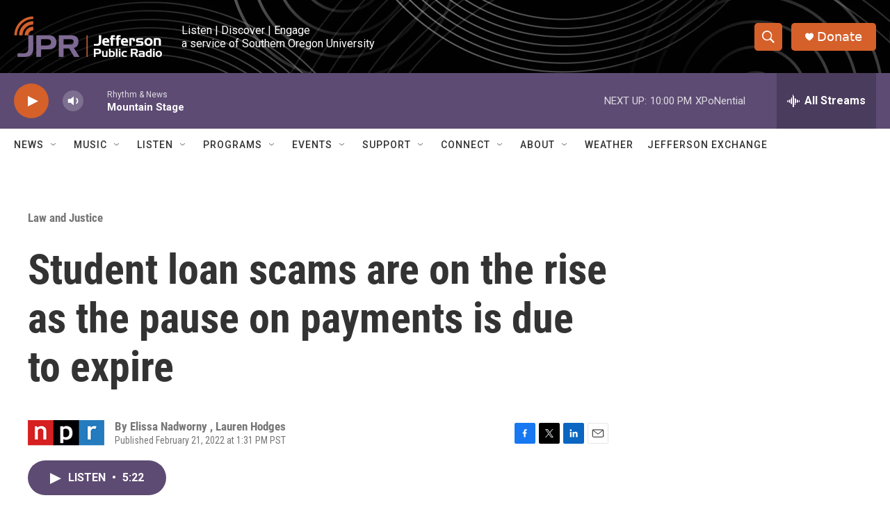

--- FILE ---
content_type: text/html; charset=utf-8
request_url: https://www.google.com/recaptcha/api2/aframe
body_size: 267
content:
<!DOCTYPE HTML><html><head><meta http-equiv="content-type" content="text/html; charset=UTF-8"></head><body><script nonce="l4E-XVSjvibMeIa09y7FzA">/** Anti-fraud and anti-abuse applications only. See google.com/recaptcha */ try{var clients={'sodar':'https://pagead2.googlesyndication.com/pagead/sodar?'};window.addEventListener("message",function(a){try{if(a.source===window.parent){var b=JSON.parse(a.data);var c=clients[b['id']];if(c){var d=document.createElement('img');d.src=c+b['params']+'&rc='+(localStorage.getItem("rc::a")?sessionStorage.getItem("rc::b"):"");window.document.body.appendChild(d);sessionStorage.setItem("rc::e",parseInt(sessionStorage.getItem("rc::e")||0)+1);localStorage.setItem("rc::h",'1765342722115');}}}catch(b){}});window.parent.postMessage("_grecaptcha_ready", "*");}catch(b){}</script></body></html>